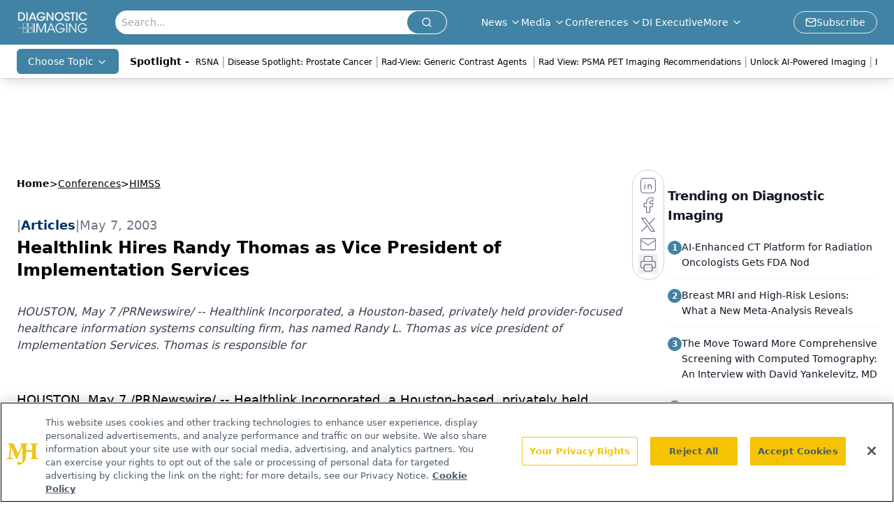

--- FILE ---
content_type: text/html; charset=utf-8
request_url: https://www.google.com/recaptcha/api2/aframe
body_size: 182
content:
<!DOCTYPE HTML><html><head><meta http-equiv="content-type" content="text/html; charset=UTF-8"></head><body><script nonce="AIvQi_ib1qcxCdk8D2r3Gw">/** Anti-fraud and anti-abuse applications only. See google.com/recaptcha */ try{var clients={'sodar':'https://pagead2.googlesyndication.com/pagead/sodar?'};window.addEventListener("message",function(a){try{if(a.source===window.parent){var b=JSON.parse(a.data);var c=clients[b['id']];if(c){var d=document.createElement('img');d.src=c+b['params']+'&rc='+(localStorage.getItem("rc::a")?sessionStorage.getItem("rc::b"):"");window.document.body.appendChild(d);sessionStorage.setItem("rc::e",parseInt(sessionStorage.getItem("rc::e")||0)+1);localStorage.setItem("rc::h",'1768962706619');}}}catch(b){}});window.parent.postMessage("_grecaptcha_ready", "*");}catch(b){}</script></body></html>

--- FILE ---
content_type: application/javascript
request_url: https://api.lightboxcdn.com/z9gd/43386/www.diagnosticimaging.com/jsonp/z?cb=1768962691161&dre=l&callback=jQuery112408184826866214352_1768962691121&_=1768962691122
body_size: 1198
content:
jQuery112408184826866214352_1768962691121({"dre":"l","success":true,"response":"[base64].[base64].bDBkd-RMmFY1DgrFFLNKepMdpMkdeEleLM9jrEPOkYilMiV16vYjdqGIobRI-zsFaGW0pqTaIQjEaaHpGIA5rgL5vn-MSgWOrQABJBiiYYRvWEhStIMqyq8AC-uFAA___"});